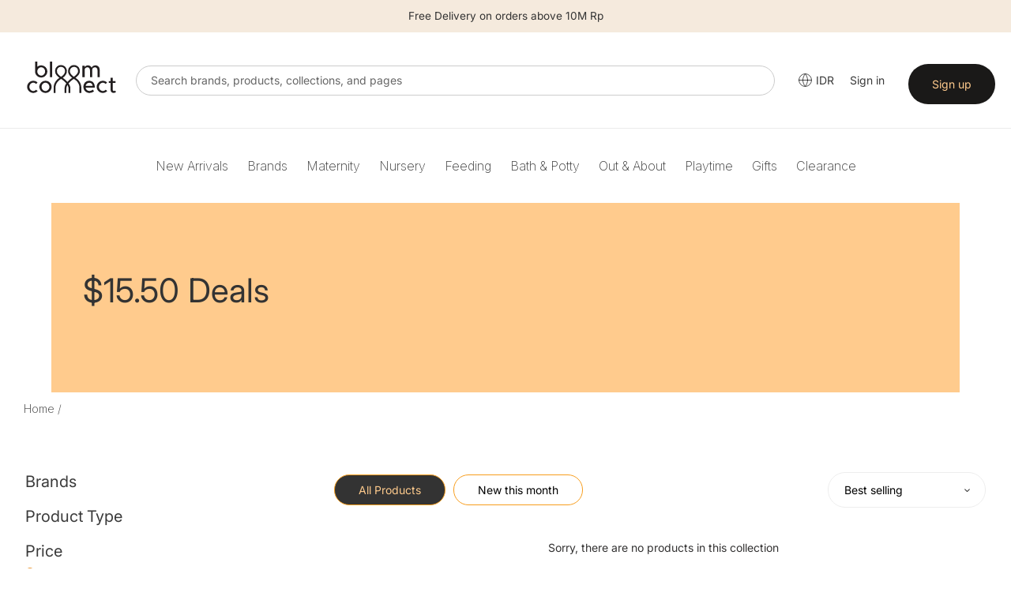

--- FILE ---
content_type: text/css
request_url: https://bloomconnect.co.id/cdn/shop/t/5/compiled_assets/styles.css?v=1734
body_size: 1166
content:
.image-content{background:#eee;border-radius:1rem;overflow:hidden;line-height:0}.image-content img{width:100%;object-fit:cover;height:500px}.text-content-left-bottom{position:absolute;bottom:0;left:10%;padding:20px 30px 0;background-color:#fffc;width:350px}.text-content-left-bottom h2{font-size:17px;font-weight:500;color:var(--theme-color);border-bottom:solid 1px var(--theme-color);text-transform:uppercase}.text-content-left-bottom p{font-size:3rem;font-weight:700}.swiper-button-next,.swiper-button-prev{display:block!important}.homepage-io .builder-carousel .slick-next,.homepage-io .builder-carousel .slick-prev{top:50%!important;z-index:2!important}.homepage-io .builder-carousel .slick-next{right:-25px!important}.homepage-io .builder-carousel .slick-prev{left:-25px!important}.search-form{max-width:850px;margin:10px auto;position:relative}.search-form form{position:relative}.search-form .search-input{width:100%;padding:7px 40px;border-radius:30px;outline:none;font-size:18px}.search-form .search-icon-button{height:18px;width:18px;padding:0;background-color:transparent;position:absolute;top:50%;left:11px;transform:translateY(-50%);z-index:2;border:none}.search-sudo-button{display:inline-block;padding:0;position:absolute;top:50%;left:11px;transform:translateY(-50%);z-index:1}.search-sudo-button:before{content:"\f002";font-weight:900;font-size:18px;font-family:"Font Awesome 5 Free"}.text-with-icons{display:flex;flex-wrap:wrap}.text-with-icons .text-with-icon{display:flex;flex:1}.text-with-icons .text-with-icon .icon{margin:.5em 18px 0 0;width:30px;height:30px}.text-with-icons .text-with-icon h3{margin-bottom:4px;color:#3a2a2f;font-weight:600;font-size:1.6rem}.text-with-icons .text-with-icon>div{display:flex;max-width:300px;justify-content:flex-start}@media screen and (max-width: 1024px){.text-with-icons .text-with-icon{width:50%;flex:unset;margin-bottom:15px}}@media screen and (max-width: 425px){.text-with-icons .text-with-icon{width:100%;text-align:center}.text-with-icons .text-with-icon{justify-content:center;margin-bottom:35px}.text-with-icons .text-with-icon>div{display:block}.text-with-icons .text-with-icon .icon{margin-bottom:15px}}#variant-products .variant-item{display:flex;margin-top:20px;align-items:center;justify-content:space-between}.variant-title{margin-left:10px;max-width:180px;width:100%}.variant-price{margin-left:10px;font-weight:700}.variant-button{margin-left:10px;width:auto}.variant-image img{width:100px;max-width:100px}.variant-button .quick-add__submit{width:95px;background-color:#04b0c7!important;color:#fff;border:0;padding:5px 10px;text-align:center}#variant-products .variant-item .variant-info{display:flex;align-items:center;width:100%;justify-content:space-between}@media only screen and (max-width: 1024px){.product-form__cart-submit{background-color:none!important}#variant-products .variant-item .variant-info{flex-wrap:wrap;padding-left:18px;padding-right:18px}#variant-products .variant-item .variant-info>*{margin-bottom:10px}.variant-button{margin-left:0;width:100%}.variant-button .quick-add__submit{max-width:210px;width:100%}}.atome-widget{display:none}.order-tab-header{display:flex;border-bottom:1px solid #e78f26;margin-bottom:40px}.order-tab-header a{display:inline-block;background:#fff;padding:5px 14px;border-top-right-radius:10px;border-top-left-radius:10px;margin-right:1px;border:1px solid #e78f26;border-bottom:none}.order-tab-header a.active{background:#e78f26;color:#fff}.qo-form{display:flex}.qo-form-wrap{margin-right:30px}.qo-instruct{max-width:360px;display:inline-block}.qo-instruct h5,.qo-form-format h5{margin-bottom:5px;font-weight:700}.qo-upload{margin-top:30px}.summary-title{background-color:#ededed;font-weight:700}.summary-header{font-weight:700}.title-wrap{display:flex;justify-content:space-between}#error{color:red}#result{margin-top:20px;margin-bottom:0}#result tr td.out-of-stock,#result tr td.item-not-found{color:#cc2a22}#result tr td.ok,#result tr td.preorder{color:#5f9d0f}#result tr td.title-item-not-found{text-decoration:line-through}#loading{display:flex;align-items:center;margin-top:20px}#counter{margin-right:5px}#total-items{margin-right:5px;margin-left:5px}#msg-complete{margin-left:5px}.view-cart{display:none;margin-left:10px}.view-cart a{background-color:#e78f26;color:#fff;padding:10px 20px}.view-cart a:hover{color:#fff}table .view-cart a{border-bottom:none}@media only screen and (max-width:767px){.qo-form{flex-direction:column}.qo-form-wrap{margin-bottom:20px}.result-section{border:dotted 1px;white-space:nowrap;overflow-x:auto}}.news-slider{height:600px}.news-slider .text-content{position:absolute;top:0;left:0;right:0;padding:1em;width:50%;height:100%}.news-slider .text-content.align-left{right:0;left:initial}.news-slider .text-content .text-container{max-width:450px;margin:0 auto;display:flex;align-items:center;height:600px}.news-slider .text-content h2{margin:0;color:#595959;font-size:3rem;font-weight:700;text-transform:uppercase}.news-slider .text-content p{margin:1em 0;font-size:18px}.news-slider .image-content{line-height:0}.news-slider .image-content img{max-width:100%}.news-slider .news-pager{text-align:right;display:block;margin:.2em 0 0;padding:0;list-style:none}.news-slider .news-pager li{display:inline-block;padding:.6em;margin:0 0 0 1em}.news-slider .news-pager li.sy-active a{color:#31ace2}.news-slider .news-pager li a{font-weight:500;text-decoration:none;display:block;color:#222}.news-pager{display:none!important}.news-slider .image-content img.mobile{display:none}@media screen and (max-width:1024px){.news-slider,.news-slider .text-content .text-container{height:300px}}@media screen and (max-width:768px){.news-slider .text-content h2{font-size:2rem}.news-slider .text-content p{font-size:14px}}@media screen and (max-width:429px){.sy-slides-wrap:hover .sy-controls{display:none}.news-slider{height:600px}.news-slider .text-content .text-container{height:auto}.news-slider .text-content{position:relative}.sy-controls{display:none}.news-slider .text-content{width:100%}.news-slider .image-content img.mobile{display:block}.news-slider .image-content img.desktop{display:none}}.carousel-container{max-width:100%;margin:0 auto}.carousel-container .owl-item{opacity:.2;-webkit-transition-duration:1s;-moz-transition-duration:1s;-o-transition-duration:1s;transition-duration:1s}.carousel-container .owl-item.center{opacity:1;-webkit-transition-duration:1s;-moz-transition-duration:1s;-o-transition-duration:1s;transition-duration:1s}.owl-dots{margin:20px 0;text-align:center}.owl-dots>.owl-dot{display:inline-block;margin:0 5px;cursor:pointer}.owl-dots>.owl-dot>span{display:block;position:relative;width:13px;height:13px;line-height:12px;text-indent:-999em;border:2px solid #267DD1;-webkit-box-sizing:border-box;box-sizing:border-box;border-radius:50%}.owl-dots>.owl-dot.active>span{border-width:5px}.carousel-container .owl-nav{margin:0 auto;max-width:70%;position:absolute;top:0;bottom:0;width:100%;left:50%;pointer-events:none;-webkit-transform:translateX(-50%);transform:translate(-50%)}.carousel-container .owl-nav .owl-prev,.carousel-container .owl-nav .owl-next{position:absolute;pointer-events:auto;z-index:2;width:37px;height:70px;top:50%;margin-top:-70px;cursor:pointer}@media screen and (max-width: 1024px){.carousel-container .owl-nav{display:none}}.template-index .main-content,#shopify-section-1506960034293{padding-top:0!important}
/*# sourceMappingURL=/cdn/shop/t/5/compiled_assets/styles.css.map?v=1734 */


--- FILE ---
content_type: text/css
request_url: https://bloomconnect.co.id/cdn/shop/t/5/assets/backinstock.css?v=66273795223364830611764662488
body_size: -285
content:
.btn.subscribe-notify{padding:6px 14px;border-radius:30px;border:1px solid #444;background:#fff;color:#444;font-size:12px;cursor:pointer}.subscribe-notify{padding:10px 20px;border-radius:30px;border:1px solid #444;background:#fff;color:#444;font-size:12px;cursor:pointer;font-weight:600;width:100%;text-transform:uppercase}#backinstock-modal-overlay{display:none;position:fixed;top:0;right:0;bottom:0;left:0;width:100vw;height:100vh;background:#00000073;z-index:99999;justify-content:center;align-items:center}#backinstock-modal{background:#fff;width:460px;max-width:90%;padding:40px 24px;box-sizing:border-box;border-radius:5px;box-shadow:0 6px 24px #00000026;display:flex;flex-direction:column;justify-content:flex-start;height:auto;max-height:90vh;text-align:center;font-family:-apple-system,BlinkMacSystemFont,Segoe UI,sans-serif}#backinstock-modal h2{font-size:24px;margin:0 0 12px;font-weight:600;text-transform:none}#backinstock-modal p{font-size:14px;margin:0;line-height:1.5;color:#444}.backinstock-modal-buttons{margin-top:24px;display:flex;justify-content:center;gap:16px}.backinstock-btn-cancel,.backinstock-btn-ok,.backinstock-btn-close{padding:10px 22px;border-radius:6px;font-size:14px;cursor:pointer}.backinstock-btn-cancel{border:1px solid #777;background:#fff;color:#333}.backinstock-btn-ok,.backinstock-btn-close{border:none;background:#333;color:#ffcb8d;border-radius:30px}#backinstock-modal-buttons{margin-top:24px;display:flex;justify-content:center;gap:16px}#backinstock-modal-cancel{padding:0 22px;border:1px solid #777;background:#fff;color:#333;font-size:14px;cursor:pointer;border-radius:30px;line-height:25px;height:35px}#backinstock-modal-ok{padding:0 22px;border:none;background:#333;color:#ffcb8d;font-size:14px;cursor:pointer;border-radius:30px;line-height:25px;height:35px}#backinstock-modal-close-ok{padding:0 22px;border:none;background:#333;color:#ffcb8d;font-size:12px;cursor:pointer;border-radius:30px;line-height:25px;height:35px;max-width:200px;width:100%;margin:20px auto 0}#modal-close-h2{font-size:22px;margin-bottom:12px;text-transform:none}#modal-close-p{font-size:14px;margin-bottom:22px}
/*# sourceMappingURL=/cdn/shop/t/5/assets/backinstock.css.map?v=66273795223364830611764662488 */
